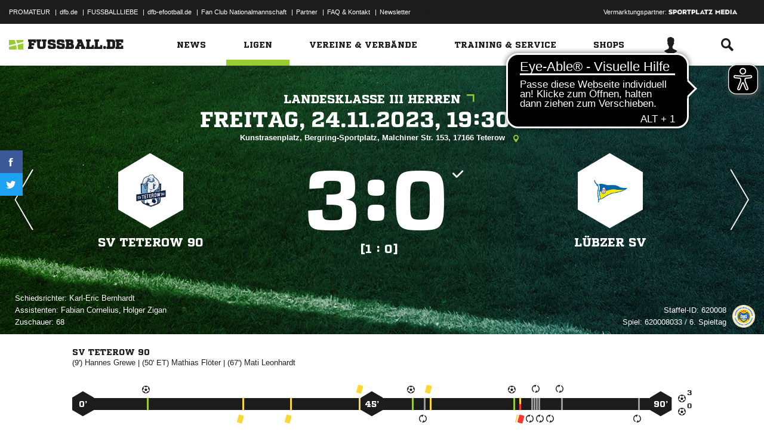

--- FILE ---
content_type: text/html; charset=utf-8
request_url: https://service.media.fussball.de/api/comment/ajax/-/spiel/02MCASAJIG000000VS5489B3VS8P6BMU
body_size: 794
content:








<div class="comments">
	<div class="comments-wrapper">
		<h2 class="headline"><span class="icon-comments"></span>0 Kommentare</h2>
		<ul class="outer-wrapper">
			<li>
				<form class="outer write-comment" data-ng-controller="AjaxController" data-ajax data-ajax-resource="https://service.media.fussball.de/api/comment/ajax_comments_write.html" data-ajax-type="json" data-ajax-method="post" data-commentform>
					<input type="hidden" name="_EXTID" data-ng-init="extid='02MCASAJIG000000VS5489B3VS8P6BMU'" data-ng-model="extid" data-ajaxmodel>
					<input type="hidden" name="_EXTTYP" data-ng-init="typ='spiel'" data-ng-model="typ" data-ajaxmodel>
					<input type="hidden" name="_EXTURL" data-ng-init="url='https://www.fussball.de/spiel/sv-teterow-90-luebzer-sv/-/spiel/02MCASAJIG000000VS5489B3VS8P6BMU'" data-ng-model="url" data-ajaxmodel>
					<img class="author-icon hidden-small rounded-image" alt="" data-user-dependency="{'FBDE_USER_ID':'existVisible'}" data-user-interpolate="src" data-user-interpolate-tmpl="%FBDE_USER_THUMB%">
					<div class="form-element">
						<textarea class="messagefield" name="message" data-ng-model="message" maxlength="1000" placeholder="Schreibe einen Kommentar" data-ng-class="{'error':isErrorField()}" data-user-dependency="{'FBDE_USER_ID':'exist'}" data-ajaxmodel></textarea>
						<p class="ng-cloak remainingchars" data-ng-cloak data-remainingchars="">{{remainingchars}} Zeichen möglich</p>
					</div>
					<input type="hidden" name="parent" data-ng-value="0" data-ajaxmodel>
					<p class="error" data-ng-show="isErrorText()">{{errorText}}</p>
					<button class="button button-primary" type="submit">Absenden</button>
				</form>
			</li>








--- FILE ---
content_type: text/css; charset=UTF-8
request_url: https://www.fussball.de/export.fontface/-/id/k7lxp32m/type/css
body_size: 12
content:
@font-face {
	font-family: font-k7lxp32m;
	src: 
		url('//www.fussball.de/export.fontface/-/format/woff/id/k7lxp32m/type/font') format('woff'),
		url('//www.fussball.de/export.fontface/-/format/ttf/id/k7lxp32m/type/font') format('truetype');
}

.results-c-k7lxp32m {
	font-family: font-k7lxp32m !important;
}

--- FILE ---
content_type: text/css; charset=UTF-8
request_url: https://www.fussball.de/export.fontface/-/id/ahuvcr0u/type/css
body_size: 10
content:
@font-face {
	font-family: font-ahuvcr0u;
	src: 
		url('//www.fussball.de/export.fontface/-/format/woff/id/ahuvcr0u/type/font') format('woff'),
		url('//www.fussball.de/export.fontface/-/format/ttf/id/ahuvcr0u/type/font') format('truetype');
}

.results-c-ahuvcr0u {
	font-family: font-ahuvcr0u !important;
}

--- FILE ---
content_type: text/css; charset=UTF-8
request_url: https://www.fussball.de/export.fontface/-/id/kd82f0od/type/css
body_size: 12
content:
@font-face {
	font-family: font-kd82f0od;
	src: 
		url('//www.fussball.de/export.fontface/-/format/woff/id/kd82f0od/type/font') format('woff'),
		url('//www.fussball.de/export.fontface/-/format/ttf/id/kd82f0od/type/font') format('truetype');
}

.results-c-kd82f0od {
	font-family: font-kd82f0od !important;
}

--- FILE ---
content_type: text/css; charset=UTF-8
request_url: https://www.fussball.de/export.fontface/-/id/b03upksw/type/css
body_size: 12
content:
@font-face {
	font-family: font-b03upksw;
	src: 
		url('//www.fussball.de/export.fontface/-/format/woff/id/b03upksw/type/font') format('woff'),
		url('//www.fussball.de/export.fontface/-/format/ttf/id/b03upksw/type/font') format('truetype');
}

.results-c-b03upksw {
	font-family: font-b03upksw !important;
}

--- FILE ---
content_type: text/css; charset=UTF-8
request_url: https://www.fussball.de/export.fontface/-/id/darluwnf/type/css
body_size: 10
content:
@font-face {
	font-family: font-darluwnf;
	src: 
		url('//www.fussball.de/export.fontface/-/format/woff/id/darluwnf/type/font') format('woff'),
		url('//www.fussball.de/export.fontface/-/format/ttf/id/darluwnf/type/font') format('truetype');
}

.results-c-darluwnf {
	font-family: font-darluwnf !important;
}

--- FILE ---
content_type: text/css; charset=UTF-8
request_url: https://www.fussball.de/export.fontface/-/id/4wikxvv6/type/css
body_size: 12
content:
@font-face {
	font-family: font-4wikxvv6;
	src: 
		url('//www.fussball.de/export.fontface/-/format/woff/id/4wikxvv6/type/font') format('woff'),
		url('//www.fussball.de/export.fontface/-/format/ttf/id/4wikxvv6/type/font') format('truetype');
}

.results-c-4wikxvv6 {
	font-family: font-4wikxvv6 !important;
}

--- FILE ---
content_type: text/css; charset=UTF-8
request_url: https://www.fussball.de/export.fontface/-/id/s7wvt86v/type/css
body_size: 11
content:
@font-face {
	font-family: font-s7wvt86v;
	src: 
		url('//www.fussball.de/export.fontface/-/format/woff/id/s7wvt86v/type/font') format('woff'),
		url('//www.fussball.de/export.fontface/-/format/ttf/id/s7wvt86v/type/font') format('truetype');
}

.results-c-s7wvt86v {
	font-family: font-s7wvt86v !important;
}

--- FILE ---
content_type: text/css; charset=UTF-8
request_url: https://www.fussball.de/export.fontface/-/id/fslahiz1/type/css
body_size: 9
content:
@font-face {
	font-family: font-fslahiz1;
	src: 
		url('//www.fussball.de/export.fontface/-/format/woff/id/fslahiz1/type/font') format('woff'),
		url('//www.fussball.de/export.fontface/-/format/ttf/id/fslahiz1/type/font') format('truetype');
}

.results-c-fslahiz1 {
	font-family: font-fslahiz1 !important;
}

--- FILE ---
content_type: application/x-javascript
request_url: https://assets.adobedtm.com/97c422f768f3/28b81cdb5065/launch-9364d69cd4f0.min.js
body_size: 17822
content:
// For license information, see `https://assets.adobedtm.com/97c422f768f3/28b81cdb5065/launch-9364d69cd4f0.js`.
window._satellite=window._satellite||{},window._satellite.container={buildInfo:{minified:!0,buildDate:"2025-09-19T07:33:28Z",turbineBuildDate:"2024-08-22T17:32:44Z",turbineVersion:"28.0.0"},environment:{id:"ENf554ada956af47e8938d627f7906e160",stage:"production"},dataElements:{"Video ID":{defaultValue:"",forceLowerCase:!0,storageDuration:"pageview",modulePath:"core/src/lib/dataElements/javascriptVariable.js",settings:{path:"window.edVideoId"}},"Top Navigation Item":{modulePath:"core/src/lib/dataElements/domAttribute.js",settings:{elementProperty:"innerHTML",elementSelector:"li.ng-scope > div"}},"Seitenname kurz":{defaultValue:"Fehler - Seitenname kurz nicht gesetzt",forceLowerCase:!0,storageDuration:"pageview",modulePath:"core/src/lib/dataElements/javascriptVariable.js",settings:{path:"window.edSeitennameKurz"}},utm_medium:{defaultValue:"",modulePath:"core/src/lib/dataElements/queryStringParameter.js",settings:{name:"utm_medium",caseInsensitive:!0}},Spielklassentypname:{defaultValue:"",storageDuration:"pageview",modulePath:"core/src/lib/dataElements/javascriptVariable.js",settings:{path:"window.edSpielklasseTypName"}},"Total Page Load Time":{modulePath:"accessible-page-speed-metrics/src/lib/dataElements/totalPageLoadTime.js",settings:{}},"URL Path":{forceLowerCase:!0,modulePath:"core/src/lib/dataElements/javascriptVariable.js",settings:{path:"window.location.pathname"}},"News Titel":{defaultValue:"",storageDuration:"pageview",modulePath:"core/src/lib/dataElements/javascriptVariable.js",settings:{path:"window.edArtikelTitel"}},Vereinsname:{defaultValue:"",storageDuration:"pageview",modulePath:"core/src/lib/dataElements/javascriptVariable.js",settings:{path:"window.edVereinName"}},"Sucheinschr\xe4nkung":{modulePath:"core/src/lib/dataElements/customCode.js",settings:{source:function(){var e=document.location.pathname.split("/"),t=e.indexOf("restriction");return decodeURIComponent(e[t+1])}}},"Spielklasse ID":{defaultValue:"",storageDuration:"pageview",modulePath:"core/src/lib/dataElements/javascriptVariable.js",settings:{path:"window.edSpielklasseId"}},"Heimmannschaft ID":{defaultValue:"",storageDuration:"pageview",modulePath:"core/src/lib/dataElements/javascriptVariable.js",settings:{path:"window.edHeimmannschaftId"}},"Artikel ID":{defaultValue:"",forceLowerCase:!0,storageDuration:"pageview",modulePath:"core/src/lib/dataElements/javascriptVariable.js",settings:{path:"window.edArtikelId"}},Mannschaftsartname:{defaultValue:"",storageDuration:"pageview",modulePath:"core/src/lib/dataElements/javascriptVariable.js",settings:{path:"window.edMannschaftsartName"}},"Video Titel":{defaultValue:"",storageDuration:"pageview",modulePath:"core/src/lib/dataElements/javascriptVariable.js",settings:{path:"window.edVideoTitel"}},"Server Response Time":{modulePath:"accessible-page-speed-metrics/src/lib/dataElements/serverResponseTime.js",settings:{}},Suchbegriff:{modulePath:"core/src/lib/dataElements/customCode.js",settings:{source:function(){var e=document.location.pathname.split("/"),t=e.indexOf("text");return decodeURIComponent(e[t+1])}}},"Mannschaftsarttyp ID":{defaultValue:"",storageDuration:"pageview",modulePath:"core/src/lib/dataElements/javascriptVariable.js",settings:{path:"window.edMannschaftsartTypId"}},"Verein ID":{defaultValue:"",storageDuration:"pageview",modulePath:"core/src/lib/dataElements/javascriptVariable.js",settings:{path:"window.edVereinId"}},"Spiel-ID":{defaultValue:"",storageDuration:"pageview",modulePath:"core/src/lib/dataElements/javascriptVariable.js",settings:{path:"window.edSpielId"}},Wettbewerbsname:{defaultValue:"",storageDuration:"pageview",modulePath:"core/src/lib/dataElements/javascriptVariable.js",settings:{path:"window.edWettbewerbName"}},"Page Render Time":{modulePath:"accessible-page-speed-metrics/src/lib/dataElements/pageRenderTime.js",settings:{}},Subchannel:{defaultValue:"",forceLowerCase:!0,storageDuration:"pageview",modulePath:"core/src/lib/dataElements/javascriptVariable.js",settings:{path:"window.edSubchannel"}},utm_source:{defaultValue:"",modulePath:"core/src/lib/dataElements/queryStringParameter.js",settings:{name:"utm_source",caseInsensitive:!0}},Verbandname:{defaultValue:"",storageDuration:"pageview",modulePath:"core/src/lib/dataElements/javascriptVariable.js",settings:{path:"window.edVerbandName"}},Saison:{defaultValue:"",storageDuration:"pageview",modulePath:"core/src/lib/dataElements/javascriptVariable.js",settings:{path:"window.edSaison"}},"Mannschaftsart ID":{defaultValue:"",storageDuration:"pageview",modulePath:"core/src/lib/dataElements/javascriptVariable.js",settings:{path:"window.edMannschaftsartId"}},"URL Hostname":{forceLowerCase:!0,storageDuration:"pageview",modulePath:"core/src/lib/dataElements/javascriptVariable.js",settings:{path:"window.location.hostname"}},Mannschaftname:{defaultValue:"",storageDuration:"pageview",modulePath:"core/src/lib/dataElements/javascriptVariable.js",settings:{path:"window.edMannnschaftName"}},Spielgebietname:{defaultValue:"",storageDuration:"pageview",modulePath:"core/src/lib/dataElements/javascriptVariable.js",settings:{path:"window.edSpielgebietName"}},WettkampftypName:{defaultValue:"",storageDuration:"pageview",modulePath:"core/src/lib/dataElements/javascriptVariable.js",settings:{path:"window.edWettkampfTypName"}},"Spielklassentyp-ID":{defaultValue:"",storageDuration:"pageview",modulePath:"core/src/lib/dataElements/javascriptVariable.js",settings:{path:"window.edSpielklasseTypId"}},Heimmannschaftname:{defaultValue:"",storageDuration:"pageview",modulePath:"core/src/lib/dataElements/javascriptVariable.js",settings:{path:"window.edHeimmannschaftName"}},Spielklassename:{defaultValue:"",storageDuration:"pageview",modulePath:"core/src/lib/dataElements/javascriptVariable.js",settings:{path:"window.edSpielklasseName"}},"Verband ID":{defaultValue:"",storageDuration:"pageview",modulePath:"core/src/lib/dataElements/javascriptVariable.js",settings:{path:"window.edVerbandId"}},"Spielgebiet ID":{defaultValue:"",storageDuration:"pageview",modulePath:"core/src/lib/dataElements/javascriptVariable.js",settings:{path:"window.edSpielgebietId"}},"Pagename eindeutig":{defaultValue:"",storageDuration:"pageview",modulePath:"core/src/lib/dataElements/javascriptVariable.js",settings:{path:"window.edSeite"}},Gastmannschaftname:{defaultValue:"",storageDuration:"pageview",modulePath:"core/src/lib/dataElements/javascriptVariable.js",settings:{path:"window.edGastmannschaftName"}},"Seitenname lang":{defaultValue:"Fehler - Seitenname lang nicht gesetzt",forceLowerCase:!0,storageDuration:"pageview",modulePath:"core/src/lib/dataElements/javascriptVariable.js",settings:{path:"window.edSeitennameLang"}},utm_campaign:{defaultValue:"",modulePath:"core/src/lib/dataElements/queryStringParameter.js",settings:{name:"utm_campaign",caseInsensitive:!0}},Channel:{defaultValue:"Fehler - Channel nicht gesetzt",forceLowerCase:!0,storageDuration:"pageview",modulePath:"core/src/lib/dataElements/javascriptVariable.js",settings:{path:"window.edChannel"}},"Ticker ID":{defaultValue:"",storageDuration:"pageview",modulePath:"core/src/lib/dataElements/javascriptVariable.js",settings:{path:"window.edTickerId"}},utm_content:{defaultValue:"",modulePath:"core/src/lib/dataElements/queryStringParameter.js",settings:{name:"utm_content",caseInsensitive:!0}},"Presenter - Name":{modulePath:"core/src/lib/dataElements/customCode.js",settings:{source:function(){var e=document.querySelector("div.presenter > a");return e?e.getAttribute("data-tracking-name"):""}}},Mannschaftsarttypname:{defaultValue:"",storageDuration:"pageview",modulePath:"core/src/lib/dataElements/javascriptVariable.js",settings:{path:"window.edMannschaftsartTypName"}},"News Tags":{defaultValue:"",storageDuration:"pageview",modulePath:"core/src/lib/dataElements/javascriptVariable.js",settings:{path:"window.edArtikelSchluesselwoerter"}},"Mannschaft ID":{defaultValue:"",storageDuration:"pageview",modulePath:"core/src/lib/dataElements/javascriptVariable.js",settings:{path:"window.edMannschaftId"}},"Wettbewerb ID":{defaultValue:"",storageDuration:"pageview",modulePath:"core/src/lib/dataElements/javascriptVariable.js",settings:{path:"window.edWettbewerbId"}},"News Kategorie":{defaultValue:"",storageDuration:"pageview",modulePath:"core/src/lib/dataElements/javascriptVariable.js",settings:{path:"window.edArtikelKategorie"}},"Gastmannschaft-ID":{defaultValue:"",storageDuration:"pageview",modulePath:"core/src/lib/dataElements/javascriptVariable.js",settings:{path:"window.edGastmannschaftId"}}},extensions:{"adobe-analytics":{displayName:"Adobe Analytics",hostedLibFilesBaseUrl:"https://assets.adobedtm.com/extensions/EP31dbb9c60e404ba1aa6e746d49be6f29/",settings:{orgId:"96953FE759721AA40A495EEC@AdobeOrg",customSetup:{source:function(e){e.usePlugins=!0,e.doPlugins=function(e){var t=e.events||"",a=e.linkType||"";/(^|,)event61(,|$)/.test(t)&&"e"==a&&(e.abort=!0);try{":::"===e.campaign&&(e.campaign="")}catch(e){}}},loadPhase:"beforeSettings"},libraryCode:{type:"managed",accounts:{staging:["dfbtemplatefbde"],production:["dfbfussballdeprod"]},useActivityMap:!0,scopeTrackerGlobally:!0},trackerProperties:{eVars:[{name:"eVar28",type:"value",value:"%URL Hostname%%URL Path%"}],charSet:"UTF-8",pageURL:"%URL Hostname%%URL Path%",campaign:{type:"value",value:"%utm_source%:%utm_medium%:%utm_campaign%:%utm_content%"},currencyCode:"EUR",trackInlineStats:!0,trackDownloadLinks:!0,trackExternalLinks:!0,linkExternalFilters:[],linkInternalFilters:["fussball.de","http://fussball.de","http://www.fussball.de","javascript:","mailto:","tel:","https://www.google.de/maps"],linkDownloadFileTypes:["avi","css","csv","doc","docx","eps","exe","jpg","js","m4v","mov","mp3","pdf","png","ppt","pptx","rar","svg","tab","txt","vsd","vxd","wav","wma","wmv","xls","xlsx","xml","zip"]}},modules:{"adobe-analytics/src/lib/actions/clearVariables.js":{name:"clear-variables",displayName:"Clear Variables",script:function(e,t,a,n){"use strict";var r=a("../sharedModules/getTracker");e.exports=function(){return r().then((function(e){e.clearVars&&(n.logger.info("Clear variables."),e.clearVars())}),(function(e){n.logger.error("Cannot clear variables: "+e)}))}}},"adobe-analytics/src/lib/actions/sendBeacon.js":{name:"send-beacon",displayName:"Send Beacon",script:function(e,t,a,n){"use strict";var r=a("../sharedModules/getTracker"),i=a("../helpers/getNodeLinkText"),o=function(e){return e&&e.nodeName&&"a"===e.nodeName.toLowerCase()},s=function(e){return o(e)?i(e):"link clicked"},l=function(e,t,a){if("page"===t.type)n.logger.info("Firing page view beacon."),e.t();else{var r={linkType:t.linkType||"o",linkName:t.linkName||s(a)};n.logger.info("Firing link track beacon using the values: "+JSON.stringify(r)+"."),e.tl(o(a)?a:"true",r.linkType,r.linkName)}};e.exports=function(e,t){return r().then((function(a){l(a,e,t.element)}),(function(e){n.logger.error("Cannot send beacon: "+e)}))}}},"adobe-analytics/src/lib/actions/setVariables.js":{name:"set-variables",displayName:"Set Variables",script:function(e,t,a,n){"use strict";var r=a("../sharedModules/getTracker"),i=a("../helpers/applyTrackerVariables");e.exports=function(e,t){return r().then((function(a){n.logger.info("Set variables on the tracker."),i(a,e.trackerProperties),e.customSetup&&e.customSetup.source&&e.customSetup.source.call(t.element,t,a)}),(function(e){n.logger.error("Cannot set variables: "+e)}))}}},"adobe-analytics/src/lib/sharedModules/getTracker.js":{script:function(e,t,a,n){"use strict";var r,i=a("@adobe/reactor-cookie"),o=a("@adobe/reactor-promise"),s=a("@adobe/reactor-window"),l=a("../helpers/settingsHelper"),u=a("../helpers/augmenters"),c=a("../helpers/applyTrackerVariables"),p=a("../helpers/loadLibrary"),d=a("../helpers/generateVersion")(n.buildInfo.turbineBuildDate),m="beforeSettings",g=n.getSharedModule("adobe-mcid","mcid-instance"),v=function(e){return!e||"true"===i.get(e)},f=function(e){return o.all(u.map((function(t){var a;try{a=t(e)}catch(e){setTimeout((function(){throw e}))}return o.resolve(a)}))).then((function(){return e}))},b=function(e){return g&&(n.logger.info("Setting MCID instance on the tracker."),e.visitor=g),e},h=function(e){return n.logger.info('Setting version on tracker: "'+d+'".'),void 0!==e.tagContainerMarker?e.tagContainerMarker=d:"string"==typeof e.version&&e.version.substring(e.version.length-5)!=="-"+d&&(e.version+="-"+d),e},y=function(e,t,a){return t.loadPhase===m&&t.source&&(n.logger.info("Calling custom script before settings."),t.source.call(s,a)),c(a,e||{}),t.loadPhase!==m&&t.source&&(n.logger.info("Calling custom script after settings."),t.source.call(s,a)),a},w=function(e,t){return l.isAudienceManagementEnabled(e)&&(t.loadModule("AudienceManagement"),n.logger.info("Initializing AudienceManagement module"),t.AudienceManagement.setup(e.moduleProperties.audienceManager.config)),t},V=(r=n.getExtensionSettings(),v(r.trackingCookieName)?p(r).then(f).then(b).then(h).then(y.bind(null,r.trackerProperties,r.customSetup||{})).then(w.bind(null,r)):o.reject("EU compliance was not acknowledged by the user."));e.exports=function(){return V}},name:"get-tracker",shared:!0},"adobe-analytics/src/lib/sharedModules/augmentTracker.js":{name:"augment-tracker",shared:!0,script:function(e,t,a){"use strict";var n=a("../helpers/augmenters");e.exports=function(e){n.push(e)}}},"adobe-analytics/src/lib/helpers/settingsHelper.js":{script:function(e,t,a,n){"use strict";var r=a("@adobe/reactor-window"),i={LIB_TYPES:{MANAGED:"managed",PREINSTALLED:"preinstalled",REMOTE:"remote",CUSTOM:"custom"},MANAGED_LIB_PATHS:{APP_MEASUREMENT:"AppMeasurement.js",ACTIVITY_MAP:"AppMeasurement_Module_ActivityMap.js",AUDIENCE_MANAGEMENT:"AppMeasurement_Module_AudienceManagement.js"},getReportSuites:function(e){var t=e.production;return e[n.environment.stage]&&(t=e[n.environment.stage]),t.join(",")},isActivityMapEnabled:function(e){return!(e.libraryCode&&!e.libraryCode.useActivityMap&&!1===e.libraryCode.useActivityMap)},isAudienceManagementEnabled:function(e){var t=!1;return e&&e.moduleProperties&&e.moduleProperties.audienceManager&&e.moduleProperties.audienceManager.config&&r&&r._satellite&&r._satellite.company&&r._satellite.company.orgId&&(t=!0),t}};e.exports=i}},"adobe-analytics/src/lib/helpers/augmenters.js":{script:function(e){"use strict";e.exports=[]}},"adobe-analytics/src/lib/helpers/applyTrackerVariables.js":{script:function(e,t,a,n){"use strict";var r=a("@adobe/reactor-query-string"),i=a("@adobe/reactor-window"),o=/eVar([0-9]+)/,s=/prop([0-9]+)/,l=new RegExp("^(eVar[0-9]+)|(prop[0-9]+)|(hier[0-9]+)|campaign|purchaseID|channel|server|state|zip|pageType$"),u=function(e,t,a){return a.indexOf(e)===t},c=function(e,t,a){var n=Object.keys(t).filter(l.test.bind(l));return a&&n.push("events"),(n=n.concat((e.linkTrackVars||"").split(","))).filter((function(e,t){return"None"!==e&&e&&u(e,t,n)})).join(",")},p=function(e,t){var a=t.map((function(e){return e.name}));return(a=a.concat((e.linkTrackEvents||"").split(","))).filter((function(e,t){return"None"!==e&&u(e,t,a)})).join(",")},d=function(e,t,a){e[t]=a[t].join(",")},m=function(e,t,a){var n=a.dynamicVariablePrefix||"D=";a[t].forEach((function(t){var a;if("value"===t.type)a=t.value;else{var r=o.exec(t.value);if(r)a=n+"v"+r[1];else{var i=s.exec(t.value);i&&(a=n+"c"+i[1])}}e[t.name]=a}))},g={linkDownloadFileTypes:d,linkExternalFilters:d,linkInternalFilters:d,hierarchies:function(e,t,a){a[t].forEach((function(t){e[t.name]=t.sections.join(t.delimiter)}))},props:m,eVars:m,campaign:function(e,t,a){if("queryParam"===a[t].type){var n=r.parse(i.location.search);e[t]=n[a[t].value]}else e[t]=a[t].value},events:function(e,t,a){var n=a[t].map((function(e){var t=e.name;return e.id&&(t=[t,e.id].join(":")),e.value&&(t=[t,e.value].join("=")),t}));e[t]=n.join(",")}};e.exports=function(e,t){var a={};t=t||{},Object.keys(t).forEach((function(e){var n=g[e],r=t[e];n?n(a,e,t):a[e]=r})),a.events&&e.events&&e.events.length>0&&(a.events=e.events+","+a.events);var r=t&&t.events&&t.events.length>0,i=c(e,a,r);i&&(a.linkTrackVars=i);var o=p(e,t.events||[]);o&&(a.linkTrackEvents=o),n.logger.info('Applying the following properties on tracker: "'+JSON.stringify(a)+'".'),Object.keys(a).forEach((function(t){e[t]=a[t]}))}}},"adobe-analytics/src/lib/helpers/loadLibrary.js":{script:function(e,t,a,n){"use strict";var r=a("@adobe/reactor-load-script"),i=a("@adobe/reactor-window"),o=a("@adobe/reactor-promise"),s=a("./settingsHelper"),l=a("./pollHelper"),u=function(e,t){if(!i.s_gi)throw new Error("Unable to create AppMeasurement tracker, `s_gi` function not found."+i.AppMeasurement);n.logger.info('Creating AppMeasurement tracker with these report suites: "'+t+'"');var a=i.s_gi(t);return e.libraryCode.scopeTrackerGlobally&&(n.logger.info("Setting the tracker as window.s"),i.s=a),a},c=function(e){var t=[];switch(e.libraryCode.type){case s.LIB_TYPES.MANAGED:t.push(n.getHostedLibFileUrl(s.MANAGED_LIB_PATHS.APP_MEASUREMENT)),s.isActivityMapEnabled(e)&&t.push(n.getHostedLibFileUrl(s.MANAGED_LIB_PATHS.ACTIVITY_MAP));break;case s.LIB_TYPES.CUSTOM:t.push(e.libraryCode.source);break;case s.LIB_TYPES.REMOTE:t.push("https:"===i.location.protocol?e.libraryCode.httpsUrl:e.libraryCode.httpUrl)}if(s.isAudienceManagementEnabled(e)){var a={namespace:i._satellite.company.orgId};e.moduleProperties.audienceManager.config.visitorService=a,t.push(n.getHostedLibFileUrl(s.MANAGED_LIB_PATHS.AUDIENCE_MANAGEMENT))}return t},p=function(e){return o.all(c(e).map((function(e){return n.logger.info("Loading script: "+e),r(e)})))},d=function(e,t){if(e.libraryCode.accounts)if(t.sa){var a=s.getReportSuites(e.libraryCode.accounts);n.logger.info('Setting the following report suites on the tracker: "'+a+'"'),t.sa(a)}else n.logger.warn("Cannot set report suites on tracker. `sa` method not available.");return t},m=function(e){if(i[e])return n.logger.info('Found tracker located at: "'+e+'".'),i[e];throw new Error('Cannot find the global variable name: "'+e+'".')};e.exports=function(e){var t=p(e);switch(e.libraryCode.type){case s.LIB_TYPES.MANAGED:var a=s.getReportSuites(e.libraryCode.accounts);return t.then(u.bind(null,e,a));case s.LIB_TYPES.PREINSTALLED:return t.then(l.poll.bind(null,i,e.libraryCode.trackerVariableName)).then(d.bind(null,e));case s.LIB_TYPES.CUSTOM:case s.LIB_TYPES.REMOTE:return t.then(m.bind(null,e.libraryCode.trackerVariableName)).then(d.bind(null,e));default:throw new Error("Cannot load library. Type not supported.")}}}},"adobe-analytics/src/lib/helpers/generateVersion.js":{script:function(e){"use strict";var t=8,a=function(e){return e.getUTCDate().toString(36)},n=function(e){return e.substr(e.length-1)},r=function(e){return Math.floor(e.getUTCHours()/t)},i=function(e){var t=(e.getUTCMonth()+1+12*r(e)).toString(36);return n(t)},o=function(e){return(e.getUTCFullYear()-2010).toString(36)};e.exports=function(e){var t=new Date(e);if(isNaN(t))throw new Error("Invalid date provided");return("L"+o(t)+i(t)+a(t)).toUpperCase()}}},"adobe-analytics/src/lib/helpers/pollHelper.js":{script:function(e,t,a,n){"use strict";var r=a("@adobe/reactor-promise"),i=40,o=250,s=function(e,t,a){n.logger.info('Found property located at: "'+t+'"].'),e(a)},l=function(e,t){return new r((function(a,n){if(e[t])return s(a,t,e[t]);var r=1,l=setInterval((function(){e[t]&&(s(a,t,e[t]),clearInterval(l)),r>=i&&(clearInterval(l),n(new Error('Bailing out. Cannot find the variable name: "'+t+'"].'))),r++}),o)}))};e.exports={poll:function(e,t){return n.logger.info('Waiting for the property to become accessible at: "'+t+'"].'),l(e,t)}}}},"adobe-analytics/src/lib/helpers/getNodeLinkText.js":{script:function(e){"use strict";var t=function(e){return e&&e.replace(/\s+/g," ").trim()},a=/^(SCRIPT|STYLE|LINK|CANVAS|NOSCRIPT|#COMMENT)$/i,n=function(e){return!(e&&e.nodeName&&e.nodeName.match(a))},r=function(e){var t=[],a=!1;return n(e)?(t.push(e),e.childNodes&&Array.prototype.slice.call(e.childNodes).forEach((function(e){var n=r(e);t=t.concat(n.supportedNodes),a=a||n.includesUnsupportedNodes}))):a=!0,{supportedNodes:t,includesUnsupportedNodes:a}},i=function(e,t,a){var n;return a&&a!==e.nodeName.toUpperCase()||(n=e.getAttribute(t)),n};e.exports=function(e){var a=t(e.innerText||e.textContent),n=r(e);if(!a||n.includesUnsupportedNodes){var o,s,l,u,c=[];n.supportedNodes.forEach((function(e){e.getAttribute&&(o=o||t(e.getAttribute("alt")),s=s||t(e.getAttribute("title")),l=l||t(i(e,"value","INPUT")),u=u||t(i(e,"src","IMG"))),e.nodeValue&&c.push(e.nodeValue)})),(a=t(c.join("")))||(a=t(o||s||l||u||""))}return a}}}}},"accessible-page-speed-metrics":{displayName:"Accessible Site Speed Metrics",hostedLibFilesBaseUrl:"https://assets.adobedtm.com/extensions/EPa1a59448b3504baa857fea92b07672de/",modules:{"accessible-page-speed-metrics/src/lib/dataElements/totalPageLoadTime.js":{name:"page-speed-metrics",displayName:"Total Page Load Time",script:function(e){"use strict";e.exports=function(e,t){if(t&&t.timingsFromTrigger){_satellite.logger.log("Setting totalPageLoadTime from trigger context");var a=t.timingsFromTrigger.loadEventEnd-t.timingsFromTrigger.navigationStart}else window.performance&&window.performance.timing&&window.performance.timing.navigationStart&&window.performance.timing.loadEventEnd?(_satellite.logger.log("Setting totalPageLoadTime from window.performance"),a=window.performance.timing.loadEventEnd-window.performance.timing.navigationStart):a=0;return a>-1?a:null}}},"accessible-page-speed-metrics/src/lib/dataElements/serverResponseTime.js":{name:"server-response-time",displayName:"Server Response Time",script:function(e){"use strict";e.exports=function(e,t){if(t&&t.timingsFromTrigger){_satellite.logger.log("Setting serverResponseTime from trigger context");var a=t.timingsFromTrigger.responseStart-t.timingsFromTrigger.requestStart}else window.performance&&window.performance.timing&&window.performance.timing.requestStart&&window.performance.timing.responseStart?(_satellite.logger.log("Setting serverResponseTime from window.performance"),a=window.performance.timing.responseStart-window.performance.timing.requestStart):a=0;return a>-1?a:null}}},"accessible-page-speed-metrics/src/lib/dataElements/pageRenderTime.js":{name:"page-render-time",displayName:"Page Render Time",script:function(e){"use strict";e.exports=function(e,t){if(t&&t.timingsFromTrigger){_satellite.logger.log("Setting pageRenderTime from trigger context");var a=t.timingsFromTrigger.domComplete-t.timingsFromTrigger.domLoading}else window.performance&&window.performance.timing&&window.performance.timing.domLoading&&window.performance.timing.domComplete?(_satellite.logger.log("Setting pageRenderTime from window.performance"),a=window.performance.timing.domComplete-window.performance.timing.domLoading):a=0;return a>-1?a:null}}},"accessible-page-speed-metrics/src/lib/events/pageLoadEnd.js":{name:"page-load-end",displayName:"Page Load End",script:function(e){"use strict";e.exports=function(e,t){function a(){window.performance&&window.performance.timing&&window.performance.timing.loadEventEnd&&(_satellite.logger.log("checkForWindowLoadEnd end"),clearInterval(n),t({timingsFromTrigger:window.performance.timing}))}_satellite.logger.log("checkForWindowLoadEnd start");var n=setInterval(a,500)}}}}},core:{displayName:"Core",hostedLibFilesBaseUrl:"https://assets.adobedtm.com/extensions/EP6a6d85ccbeaa4750848f31959dd9eec5/",modules:{"core/src/lib/dataElements/javascriptVariable.js":{name:"javascript-variable",displayName:"JavaScript Variable",script:function(e,t,a){"use strict";var n=a("../helpers/getObjectProperty.js");e.exports=function(e){return n(window,e.path)}}},"core/src/lib/dataElements/domAttribute.js":{name:"dom-attribute",displayName:"DOM Attribute",script:function(e){"use strict";e.exports=function(e){var t=document.querySelector(e.elementSelector);if(t){var a=e.elementProperty;return"text"===a?t.innerText||t.textContent:a in t?t[a]:t.getAttribute?t.getAttribute(a):void 0}}}},"core/src/lib/dataElements/queryStringParameter.js":{name:"query-string-parameter",displayName:"Query String Parameter",script:function(e,t,a){"use strict";var n=a("@adobe/reactor-window"),r=a("@adobe/reactor-query-string");e.exports=function(e){var t=r.parse(n.location.search);if(!e.caseInsensitive)return t[e.name];for(var a=e.name.toLowerCase(),i=Object.keys(t),o=0;o<i.length;o++){var s=i[o];if(s.toLowerCase()===a)return t[s]}}}},"core/src/lib/dataElements/customCode.js":{name:"custom-code",displayName:"Custom Code",script:function(e){"use strict";e.exports=function(e,t){return e.source(t)}}},"core/src/lib/events/entersViewport.js":{name:"enters-viewport",displayName:"Enters Viewport",script:function(e,t,a){"use strict";var n,r=a("@adobe/reactor-document"),i=a("@adobe/reactor-window"),o=a("./helpers/weakMap"),s=a("./helpers/enableWeakMapDefaultValue"),l=a("./helpers/matchesSelector"),u=a("./helpers/matchesProperties"),c=a("../helpers/stringAndNumberUtils").castToNumberIfString,p=a("../helpers/intersectionObserverIntervals"),d={FIRST_ENTRY:"firstEntry",EVERY_ENTRY:"everyEntry"},m=s(new o,(function(){return{timeoutIds:[],completedListeners:[],inViewport:!1}})),g={},v=function(e){var t=m.get(e);t.inViewport||(t.inViewport=!0,Object.keys(g).forEach((function(a){l(e,a)&&g[a].forEach((function(a){if(u(e,a.settings.elementProperties)&&-1===t.completedListeners.indexOf(a)){var n=function(){(a.settings.frequency||d.FIRST_ENTRY)===d.FIRST_ENTRY&&t.completedListeners.push(a),a.trigger({element:e,target:e,delay:a.settings.delay})};if(a.settings.delay){var r=i.setTimeout((function(){Boolean(m.get(e).inViewport)&&n()}),a.settings.delay);t.timeoutIds.push(r)}else n()}}))})))},f=function(e){var t=m.get(e);t.inViewport=!1,t.timeoutIds.length&&(t.timeoutIds.forEach(clearTimeout),t.timeoutIds=[])},b=[],h=new IntersectionObserver((function(e){e.forEach((function(e){e.isIntersecting?v(e.target):f(e.target)}))}),{root:null,rootMargin:"0px"}),y=function(e){e&&r.querySelectorAll(e).forEach((function(e){h.observe(e)}))};n=function(){y(b.join(",")),b=[];var e=i.setInterval((function(){y(Object.keys(g).join(","))}),p.standard.pageElementsRefresh);i.addEventListener("beforeunload",(function(){h.disconnect(),i.clearInterval(e)}),!1)},"loading"!==r.readyState?n():r.addEventListener("DOMContentLoaded",n),e.exports=function(e,t){if(e.elementSelector){var a=g[e.elementSelector],n=Boolean(!a);n&&(a=g[e.elementSelector]=[]),e.delay=c(e.delay),a.push({settings:e,trigger:t}),"loading"===r.readyState?b.push(e.elementSelector):n&&y(e.elementSelector)}}}},"core/src/lib/events/click.js":{name:"click",displayName:"Click",script:function(e,t,a){"use strict";var n=a("@adobe/reactor-window"),r=a("./helpers/createBubbly")(),i=new(a("./helpers/weakMap")),o=2,s=a("../helpers/stringAndNumberUtils").castToNumberIfString,l=function(e){if(!e.ctrlKey&&!e.metaKey&&e.button!==o)for(var t=e.target;t;){var a=t.tagName;if(a&&"a"===a.toLowerCase()){var r=t.getAttribute("href"),i=t.getAttribute("target");return r&&(!i||"_self"===i||"_top"===i&&n.top===n||i===n.name)?t:void 0}t=t.parentNode}};document.addEventListener("click",r.evaluateEvent,!0),e.exports=function(e,t){r.addListener(e,(function(a){var r=a.nativeEvent;if(!r.s_fe){var o=s(e.anchorDelay);if(o&&!i.has(r)){var u=l(r);u&&(r.preventDefault(),setTimeout((function(){n.location=u.href}),o)),i.set(r,!0)}t(a)}}))},e.exports.__reset=r.__reset}},"core/src/lib/conditions/pathAndQuerystring.js":{name:"path-and-querystring",displayName:"Path And Query String",script:function(e,t,a){"use strict";var n=a("@adobe/reactor-document"),r=a("../helpers/textMatch");e.exports=function(e){var t=n.location.pathname+n.location.search;return e.paths.some((function(e){var a=e.valueIsRegex?new RegExp(e.value,"i"):e.value;return r(t,a)}))}}},"core/src/lib/helpers/getObjectProperty.js":{script:function(e){"use strict";e.exports=function(e,t){for(var a=t.split("."),n=e,r=0,i=a.length;r<i;r++){if(null==n)return;n=n[a[r]]}return n}}},"core/src/lib/events/helpers/weakMap.js":{script:function(e,t,a){"use strict";var n=a("@adobe/reactor-window").WeakMap;if(void 0===n){var r=Object.defineProperty,i=Date.now()%1e9;(n=function(){this.name="__st"+(1e9*Math.random()>>>0)+i+++"__"}).prototype={set:function(e,t){var a=e[this.name];return a&&a[0]===e?a[1]=t:r(e,this.name,{value:[e,t],writable:!0}),this},get:function(e){var t;return(t=e[this.name])&&t[0]===e?t[1]:void 0},delete:function(e){var t=e[this.name];return!(!t||t[0]!==e||(t[0]=t[1]=void 0,0))},has:function(e){var t=e[this.name];return!!t&&t[0]===e}}}e.exports=n}},"core/src/lib/events/helpers/enableWeakMapDefaultValue.js":{script:function(e){"use strict";e.exports=function(e,t){var a=e.get;return e.get=function(n){return e.has(n)||e.set(n,t()),a.apply(this,arguments)},e}}},"core/src/lib/events/helpers/matchesSelector.js":{script:function(e,t,a,n){"use strict";e.exports=function(e,t){var a=e.matches||e.msMatchesSelector;if(a)try{return a.call(e,t)}catch(e){return n.logger.warn("Matching element failed. "+t+" is not a valid selector."),!1}return!1}}},"core/src/lib/events/helpers/matchesProperties.js":{script:function(e,t,a){"use strict";var n=a("./../../helpers/textMatch"),r=function(e,t){return"@text"===t||"innerText"===t?e.textContent||e.innerText:t in e?e[t]:e.getAttribute?e.getAttribute(t):void 0};e.exports=function(e,t){return!t||t.every((function(t){var a=r(e,t.name),i=t.valueIsRegex?new RegExp(t.value,"i"):t.value;return n(a,i)}))}}},"core/src/lib/helpers/stringAndNumberUtils.js":{script:function(e){"use strict";var t=function(e){return"number"==typeof e&&isFinite(e)},a=function(e){return"string"==typeof e||e instanceof String},n=function(e){return t(e)?String(e):e},r=function(e){return a(e)?Number(e):e};e.exports={isNumber:t,isString:a,castToStringIfNumber:n,castToNumberIfString:r}}},"core/src/lib/helpers/intersectionObserverIntervals.js":{script:function(e){"use strict";e.exports={standard:{pageElementsRefresh:3e3}}}},"core/src/lib/helpers/textMatch.js":{script:function(e){"use strict";e.exports=function(e,t){if(null==t)throw new Error("Illegal Argument: Pattern is not present");return null!=e&&("string"==typeof t?e===t:t instanceof RegExp&&t.test(e))}}},"core/src/lib/events/helpers/createBubbly.js":{script:function(e,t,a){"use strict";var n=a("./weakMap"),r=a("./matchesProperties"),i=a("./matchesSelector");e.exports=function(){var e=[],t=new n,a={addListener:function(t,a){e.push({settings:t,callback:a})},evaluateEvent:function(a,n){if(e.length&&!t.has(a)){for(var o=a.target,s=!1;o;){for(var l=!1,u=!1,c=0;c<e.length;c++){var p=e[c],d=p.settings.elementSelector,m=p.settings.elementProperties;if((!1!==p.settings.bubbleFireIfChildFired||!s)&&(o===a.target||!1!==p.settings.bubbleFireIfParent)&&(o===a.target||d||m&&Object.keys(m).length)&&(!d||i(o,d))&&(!m||r(o,m))){var g={};n?Object.keys(a).forEach((function(e){g[e]=a[e]})):g.nativeEvent=a,g.element=o,g.target=a.target,!1!==p.callback(g)&&(u=!0,p.settings.bubbleStop&&(l=!0))}}if(l)break;u&&(s=!0),o=o.parentNode}t.set(a,!0)}},__reset:function(){e=[]}};return a}}}}},"ags055-time-spent-and-scroll-depth-combined-event":{displayName:"Time and Scroll Event",hostedLibFilesBaseUrl:"https://assets.adobedtm.com/extensions/EP8aa094323e3c4426bb141257fe809514/",modules:{"ags055-time-spent-and-scroll-depth-combined-event/src/lib/events/combinedTimeSpentAndScrollDepth.js":{name:"combined-time-spent-and-scroll-depth",displayName:"Combined Time Spent and Scroll Depth",script:function(e,t,a,n){"use strict";e.exports=function(e,t){var r=e.scrollDepth||50,i=e.timeSpent||30,o=e.initDelay||100,s=!e.preventOutOfOrder,l=!1,u={targetScrollDepthReached:!1,targetTimeSpentReached:!1,hasTriggered:!1};_satellite._ags055=_satellite._ags055||{};var c=_satellite._ags055;c.lowestAllowedToFire=c.lowestAllowedToFire||-1,l=!1;try{var p=Object.defineProperty({},"passive",{get:function(){l=!0}});window.addEventListener("testPassive",null,p),window.removeEventListener("testPassive",null,p)}catch(e){}setTimeout((function(){u.targetTimeSpentReached=!0,u.targetScrollDepthReached&&(!1!==u.hasTriggered&&!1!==e.fireOnce||(u.hasTriggered=!0,n.logger.info("Considering trigger bcs timeout...",s,c,r),(s||c.lowestAllowedToFire<=r)&&(c.lowestAllowedToFire<=r&&(c.lowestAllowedToFire=r),t({subType:"timeSpent"}))))}),1e3*i),setTimeout((function(){try{var i=a("@adobe/reactor-document"),o=0,p=0;void 0!==i.documentElement&&i.documentElement&&(o=Math.max(i.documentElement.clientHeight,i.documentElement.scrollHeight,i.documentElement.offsetHeight)),void 0!==i.body&&i.body&&(p=Math.max(i.body.scrollHeight,i.body.offsetHeight));var d=Math.max(o,p),m=a("@adobe/reactor-window"),g=Math.max(i.documentElement.clientHeight,m.innerHeight||0);if(g>=d)u.targetScrollDepthReached=e.fireOnShortPages;else{var v=(d-g)*r/100;m.addEventListener("scroll",(function(){try{i.documentElement.scrollTop>=v&&(u.targetScrollDepthReached=!0,
u.targetTimeSpentReached&&(!1!==u.hasTriggered&&!1!==e.fireOnce||(u.hasTriggered=!0,n.logger.info("Considering trigger bcs scroll...",s,c,r),(s||c.lowestAllowedToFire<=r)&&(c.lowestAllowedToFire<=r&&(c.lowestAllowedToFire=r),t({subType:"scrollDepth",scrollDepth:r})))))}catch(e){}}),!!l&&{passive:!0})}}catch(e){}}),o)}}}}}},company:{orgId:"96953FE759721AA40A495EEC@AdobeOrg",dynamicCdnEnabled:!1},property:{name:"FUSSBALL.DE Web",settings:{domains:["fussball.de"],undefinedVarsReturnEmpty:!1,ruleComponentSequencingEnabled:!0},id:"PR5b4ac8b85d1a4e4a95c985f6961867b3"},rules:[{id:"RL0591738ff838493aad7e1abf9f7ecc94",name:"Page Scroll 50%",events:[{modulePath:"ags055-time-spent-and-scroll-depth-combined-event/src/lib/events/combinedTimeSpentAndScrollDepth.js",settings:{fireOnce:!0,initDelay:100,timeSpent:5,scrollDepth:50,fireOnShortPages:!0},ruleOrder:50}],conditions:[],actions:[{modulePath:"adobe-analytics/src/lib/actions/clearVariables.js",settings:{},timeout:2e3,delayNext:!0},{modulePath:"adobe-analytics/src/lib/actions/setVariables.js",settings:{trackerProperties:{events:[{name:"event81"}]}},timeout:2e3,delayNext:!0},{modulePath:"adobe-analytics/src/lib/actions/sendBeacon.js",settings:{type:"link",linkName:"Scroll 50%",linkType:"o"},timeout:2e3,delayNext:!0}]},{id:"RL13dfa976fa704d84b672fe44077e255f",name:"Page Scroll 75%",events:[{modulePath:"ags055-time-spent-and-scroll-depth-combined-event/src/lib/events/combinedTimeSpentAndScrollDepth.js",settings:{fireOnce:!0,initDelay:100,timeSpent:5,scrollDepth:75,fireOnShortPages:!0},ruleOrder:50}],conditions:[],actions:[{modulePath:"adobe-analytics/src/lib/actions/clearVariables.js",settings:{},timeout:2e3,delayNext:!0},{modulePath:"adobe-analytics/src/lib/actions/setVariables.js",settings:{trackerProperties:{events:[{name:"event82"}]}},timeout:2e3,delayNext:!0},{modulePath:"adobe-analytics/src/lib/actions/sendBeacon.js",settings:{type:"link",linkName:"Scroll 75%",linkType:"o"},timeout:2e3,delayNext:!0}]},{id:"RL2183b95f79b342c58131a7d0382b3952",name:"Presenter - Enters Viewport",events:[{modulePath:"core/src/lib/events/entersViewport.js",settings:{frequency:"firstEntry",elementSelector:"div.presenter"},ruleOrder:50}],conditions:[],actions:[{modulePath:"adobe-analytics/src/lib/actions/setVariables.js",settings:{trackerProperties:{eVars:[{name:"eVar1",type:"value",value:"%Seitenname kurz%"},{name:"eVar2",type:"value",value:"%Seitenname lang%"},{name:"eVar11",type:"value",value:"%Verbandname%"},{name:"eVar12",type:"value",value:"%Verband ID%"},{name:"eVar13",type:"value",value:"%Saison%"},{name:"eVar14",type:"value",value:"%WettkampftypName%"},{name:"eVar15",type:"value",value:"%Mannschaftsart ID%"},{name:"eVar16",type:"value",value:"%Mannschaftsarttyp ID%"},{name:"eVar17",type:"value",value:"%Spielklassentyp-ID%"},{name:"eVar18",type:"value",value:"%Spielgebietname%"},{name:"eVar19",type:"value",value:"%Spielgebiet ID%"},{name:"eVar20",type:"value",value:"%Wettbewerbsname%"},{name:"eVar21",type:"value",value:"%Wettbewerb ID%"},{name:"eVar28",type:"value",value:"%URL Hostname%%URL Path%"},{name:"eVar49",type:"value",value:"%Presenter - Name%"}],props:[{name:"prop1",type:"alias",value:"eVar1"},{name:"prop2",type:"alias",value:"eVar2"},{name:"prop4",type:"value",value:"%this.getAttribute(data-tracking-subchannel)%"},{name:"prop11",type:"alias",value:"eVar11"},{name:"prop12",type:"alias",value:"eVar12"},{name:"prop13",type:"alias",value:"eVar13"},{name:"prop14",type:"alias",value:"eVar14"},{name:"prop15",type:"alias",value:"eVar15"},{name:"prop16",type:"alias",value:"eVar16"},{name:"prop17",type:"alias",value:"eVar17"},{name:"prop18",type:"alias",value:"eVar18"},{name:"prop19",type:"alias",value:"eVar19"},{name:"prop20",type:"alias",value:"eVar20"},{name:"prop21",type:"alias",value:"eVar21"},{name:"prop28",type:"alias",value:"eVar28"},{name:"prop49",type:"alias",value:"eVar49"}],events:[{name:"event60"}],channel:"%Channel%",pageName:"%Pagename eindeutig%"}},timeout:2e3,delayNext:!0},{modulePath:"adobe-analytics/src/lib/actions/sendBeacon.js",settings:{type:"link",linkName:"Presenter in View",linkType:"o"},timeout:2e3,delayNext:!0}]},{id:"RL2acabeff7896410988c0c774d1c7cffe",name:"Presenter - Click",events:[{modulePath:"core/src/lib/events/click.js",settings:{elementSelector:"div.presenter a",bubbleFireIfParent:!0,bubbleFireIfChildFired:!1},ruleOrder:50}],conditions:[],actions:[{modulePath:"adobe-analytics/src/lib/actions/setVariables.js",settings:{trackerProperties:{eVars:[{name:"eVar1",type:"value",value:"%Seitenname kurz%"},{name:"eVar2",type:"value",value:"%Seitenname lang%"},{name:"eVar11",type:"value",value:"%Verbandname%"},{name:"eVar12",type:"value",value:"%Verband ID%"},{name:"eVar13",type:"value",value:"%Saison%"},{name:"eVar14",type:"value",value:"%WettkampftypName%"},{name:"eVar15",type:"value",value:"%Mannschaftsart ID%"},{name:"eVar16",type:"value",value:"%Mannschaftsarttyp ID%"},{name:"eVar17",type:"value",value:"%Spielklassentyp-ID%"},{name:"eVar18",type:"value",value:"%Spielgebietname%"},{name:"eVar19",type:"value",value:"%Spielgebiet ID%"},{name:"eVar20",type:"value",value:"%Wettbewerbsname%"},{name:"eVar21",type:"value",value:"%Wettbewerb ID%"},{name:"eVar28",type:"value",value:"%URL Hostname%%URL Path%"},{name:"eVar48",type:"value",value:"%this.getAttribute(data-tracking-name)%"},{name:"eVar50",type:"value",value:"%this.getAttribute(data-tracking-name)%"}],props:[{name:"prop1",type:"alias",value:"eVar1"},{name:"prop2",type:"alias",value:"eVar2"},{name:"prop4",type:"value",value:"%this.getAttribute(data-tracking-subchannel)%"},{name:"prop11",type:"alias",value:"eVar11"},{name:"prop12",type:"alias",value:"eVar12"},{name:"prop13",type:"alias",value:"eVar13"},{name:"prop14",type:"alias",value:"eVar14"},{name:"prop15",type:"alias",value:"eVar15"},{name:"prop16",type:"alias",value:"eVar16"},{name:"prop17",type:"alias",value:"eVar17"},{name:"prop18",type:"alias",value:"eVar18"},{name:"prop19",type:"alias",value:"eVar19"},{name:"prop20",type:"alias",value:"eVar20"},{name:"prop21",type:"alias",value:"eVar21"},{name:"prop28",type:"alias",value:"eVar28"},{name:"prop50",type:"alias",value:"eVar50"}],events:[{name:"event61"}],channel:"%Channel%",pageName:"%Pagename eindeutig%"}},timeout:2e3,delayNext:!0},{modulePath:"adobe-analytics/src/lib/actions/sendBeacon.js",settings:{type:"link",linkName:"Presenter Click",linkType:"o"},timeout:2e3,delayNext:!0}]},{id:"RL30eb3a24d0264e68aabb6a07b392bffd",name:"Track Toolbox Click",events:[{modulePath:"core/src/lib/events/click.js",settings:{elementSelector:"li.visible-full active on",bubbleFireIfChildFired:!1},ruleOrder:50}],conditions:[],actions:[{modulePath:"adobe-analytics/src/lib/actions/setVariables.js",settings:{trackerProperties:{eVars:[{name:"eVar2",type:"value",value:"%this.getAttribute(data-tracking-pagename-long)%"},{name:"eVar1",type:"value",value:"%this.getAttribute(data-tracking-pagename-short)%"},{name:"eVar11",type:"value",value:"%Verbandname%"},{name:"eVar12",type:"value",value:"%Verband ID%"},{name:"eVar13",type:"value",value:"%Saison%"},{name:"eVar14",type:"value",value:"%WettkampftypName%"},{name:"eVar15",type:"value",value:"%Mannschaftsart ID%"},{name:"eVar16",type:"value",value:"%Mannschaftsarttyp ID%"},{name:"eVar17",type:"value",value:"%Spielklassentyp-ID%"},{name:"eVar18",type:"value",value:"%Spielgebietname%"},{name:"eVar19",type:"value",value:"%Spielgebiet ID%"},{name:"eVar20",type:"value",value:"%Wettbewerbsname%"},{name:"eVar21",type:"value",value:"%Wettbewerb ID%"},{name:"eVar28",type:"value",value:"%URL%"},{name:"eVar50",type:"value",value:"%this.getAttribute(data-tracking-name)%"}],props:[{name:"prop1",type:"alias",value:"eVar1"},{name:"prop2",type:"alias",value:"eVar2"},{name:"prop11",type:"alias",value:"eVar11"},{name:"prop12",type:"alias",value:"eVar12"},{name:"prop13",type:"alias",value:"eVar13"},{name:"prop14",type:"alias",value:"eVar14"},{name:"prop15",type:"alias",value:"eVar15"},{name:"prop16",type:"alias",value:"eVar16"},{name:"prop17",type:"alias",value:"eVar17"},{name:"prop18",type:"alias",value:"eVar18"},{name:"prop19",type:"alias",value:"eVar19"},{name:"prop20",type:"alias",value:"eVar20"},{name:"prop21",type:"alias",value:"eVar21"},{name:"prop28",type:"alias",value:"eVar28"},{name:"prop50",type:"alias",value:"eVar50"},{name:"prop4",type:"value",value:"%this.getAttribute(data-tracking-subchannel)%"}],channel:"%Channel%",pageName:"%Pagename eindeutig%"}},timeout:2e3,delayNext:!0},{modulePath:"adobe-analytics/src/lib/actions/sendBeacon.js",settings:{type:"page"},timeout:2e3,delayNext:!0}]},{id:"RL4c9da49074874d64933f817dce110932",name:"Send Beacon on every page",events:[{modulePath:"accessible-page-speed-metrics/src/lib/events/pageLoadEnd.js",settings:{},ruleOrder:100}],conditions:[],actions:[{modulePath:"adobe-analytics/src/lib/actions/sendBeacon.js",settings:{type:"page"},timeout:2e3,delayNext:!0}]},{id:"RL4e419b2b212441e5b601e62b3967f9e3",name:"sporttotal Button in B\xfchne",events:[{modulePath:"core/src/lib/events/click.js",settings:{anchorDelay:100,elementSelector:"a",elementProperties:[{name:"data-tracking-handler",value:"wigeTrackingHandler"}],bubbleFireIfChildFired:!1},ruleOrder:50}],conditions:[],actions:[{modulePath:"adobe-analytics/src/lib/actions/setVariables.js",settings:{trackerProperties:{eVars:[{name:"eVar2",type:"value",value:"%Seitenname lang%"}],props:[{name:"prop2",type:"alias",value:"eVar2"}],events:[{id:"btn_sporttotal",name:"event25"}],channel:"%Channel%",pageURL:"%URL%",pageName:"%Pagename eindeutig%"}},timeout:2e3,delayNext:!0},{modulePath:"adobe-analytics/src/lib/actions/sendBeacon.js",settings:{type:"link",linkName:"",linkType:"e"},timeout:2e3,delayNext:!0}]},{id:"RL5865badf7ef540a1ab19611d015ae2f5",name:"Top Navigation Click",events:[{modulePath:"core/src/lib/events/click.js",settings:{elementSelector:"nav.primary-nav > ul.main > li.ng-scope",elementProperties:[{name:"class",value:"^((?!current).)*$",valueIsRegex:!0},{name:"data-flyoutnavitem",value:"main",valueIsRegex:!0}],bubbleFireIfParent:!0,bubbleFireIfChildFired:!0},ruleOrder:50}],conditions:[],actions:[{modulePath:"adobe-analytics/src/lib/actions/clearVariables.js",settings:{},timeout:2e3,delayNext:!0},{modulePath:"adobe-analytics/src/lib/actions/setVariables.js",settings:{trackerProperties:{eVars:[{name:"eVar28",type:"value",value:"%URL Hostname%%URL Path%"},{name:"eVar62",type:"value",value:"%this.innerText%"}],props:[{name:"prop28",type:"alias",value:"eVar28"},{name:"prop62",type:"alias",value:"eVar62"}],events:[{name:"event62"}]}},timeout:2e3,delayNext:!0},{modulePath:"adobe-analytics/src/lib/actions/sendBeacon.js",settings:{type:"link",linkName:"Top Navigation",linkType:"o"},timeout:2e3,delayNext:!0}]},{id:"RL5ce4f59bf74d4a4489d134efd5452f2c",name:"Page Scroll 100%",events:[{modulePath:"ags055-time-spent-and-scroll-depth-combined-event/src/lib/events/combinedTimeSpentAndScrollDepth.js",settings:{fireOnce:!0,initDelay:100,timeSpent:5,scrollDepth:100,fireOnShortPages:!0},ruleOrder:50}],conditions:[],actions:[{modulePath:"adobe-analytics/src/lib/actions/clearVariables.js",settings:{},timeout:2e3,delayNext:!0},{modulePath:"adobe-analytics/src/lib/actions/setVariables.js",settings:{trackerProperties:{events:[{name:"event83"}]}},timeout:2e3,delayNext:!0},{modulePath:"adobe-analytics/src/lib/actions/sendBeacon.js",settings:{type:"link",linkName:"Scroll 100%",linkType:"o"},timeout:2e3,delayNext:!0}]},{id:"RL746a022af92a4c23b482cf28880ffa30",name:"pageload Ligen",events:[{modulePath:"accessible-page-speed-metrics/src/lib/events/pageLoadEnd.js",settings:{},ruleOrder:50}],conditions:[],actions:[{modulePath:"adobe-analytics/src/lib/actions/setVariables.js",settings:{trackerProperties:{eVars:[{name:"eVar1",type:"value",value:"%Seitenname kurz%"},{name:"eVar2",type:"value",value:"%Seitenname lang%"},{name:"eVar11",type:"value",value:"%Verbandname%"},{name:"eVar12",type:"value",value:"%Verband ID%"},{name:"eVar13",type:"value",value:"%Saison%"},{name:"eVar14",type:"value",value:"%WettkampftypName%"},{name:"eVar15",type:"value",value:"%Mannschaftsart ID%"},{name:"eVar16",type:"value",value:"%Mannschaftsarttyp ID%"},{name:"eVar17",type:"value",value:"%Spielklassentyp-ID%"},{name:"eVar18",type:"value",value:"%Spielgebietname%"},{name:"eVar19",type:"value",value:"%Spielgebiet ID%"},{name:"eVar20",type:"value",value:"%Wettbewerbsname%"},{name:"eVar21",type:"value",value:"%Wettbewerb ID%"},{name:"eVar22",type:"value",value:"%Mannschaft ID%"},{name:"eVar23",type:"value",value:"%Mannschaftname%"},{name:"eVar24",type:"value",value:"%Ticker ID%"},{name:"eVar25",type:"value",value:"%Spiel-ID%"},{name:"eVar26",type:"value",value:"%Vereinsname%"},{name:"eVar27",type:"value",value:"%Verein ID%"},{name:"eVar28",type:"value",value:"%URL Hostname%%URL Path%"},{name:"eVar34",type:"value",value:"%Spielklassentypname%"},{name:"eVar35",type:"value",value:"%Spielklasse ID%"},{name:"eVar36",type:"value",value:"%Mannschaftsarttypname%"},{name:"eVar37",type:"value",value:"%Spielklassename%"},{name:"eVar38",type:"value",value:"%Gastmannschaft-ID%"},{name:"eVar39",type:"value",value:"%Gastmannschaftname%"},{name:"eVar40",type:"value",value:"%Heimmannschaft ID%"},{name:"eVar41",type:"value",value:"%Heimmannschaftname%"},{name:"eVar43",type:"value",value:"%Mannschaftsartname%"},{name:"eVar50",type:"value",value:"%Pagename eindeutig%"},{name:"eVar90",type:"value",value:"%utm_campaign%"},{name:"eVar91",type:"value",value:"%utm_content%"},{name:"eVar92",type:"value",value:"%utm_medium%"},{name:"eVar93",type:"value",value:"%utm_source%"}],props:[{name:"prop1",type:"alias",value:"eVar1"},{name:"prop2",type:"alias",value:"eVar2"},{name:"prop4",type:"value",value:"%Subchannel%"},{name:"prop11",type:"alias",value:"eVar11"},{name:"prop12",type:"alias",value:"eVar12"},{name:"prop13",type:"alias",value:"eVar13"},{name:"prop14",type:"alias",value:"eVar14"},{name:"prop15",type:"alias",value:"eVar15"},{name:"prop16",type:"alias",value:"eVar16"},{name:"prop17",type:"alias",value:"eVar17"},{name:"prop18",type:"alias",value:"eVar18"},{name:"prop19",type:"alias",value:"eVar19"},{name:"prop20",type:"alias",value:"eVar20"},{name:"prop21",type:"alias",value:"eVar21"},{name:"prop22",type:"alias",value:"eVar22"},{name:"prop23",type:"alias",value:"eVar23"},{name:"prop24",type:"alias",value:"eVar24"},{name:"prop25",type:"alias",value:"eVar25"},{name:"prop26",type:"alias",value:"eVar26"},{name:"prop27",type:"alias",value:"eVar27"},{name:"prop28",type:"alias",value:"eVar28"},{name:"prop34",type:"alias",value:"eVar34"},{name:"prop35",type:"alias",value:"eVar35"},{name:"prop36",type:"alias",value:"eVar36"},{name:"prop37",type:"alias",value:"eVar37"},{name:"prop38",type:"alias",value:"eVar38"},{name:"prop39",type:"alias",value:"eVar39"},{name:"prop40",type:"alias",value:"eVar40"},{name:"prop41",type:"alias",value:"eVar41"},{name:"prop43",type:"alias",value:"eVar43"},{name:"prop45",type:"value",value:"%Video Titel%"},{name:"prop46",type:"value",value:"%Video ID%"},{name:"prop50",type:"alias",value:"eVar50"}],events:[{name:"event71",value:"%Total Page Load Time%"},{name:"event72",value:"%Server Response Time%"},{name:"event73",value:"%Page Render Time%"}],channel:"%Channel%",pageName:"%Pagename eindeutig%"}},timeout:2e3,delayNext:!0}]},{id:"RL9d3a4c15bf3645efaf7454ecd8090b4a",name:"pageload Suche",events:[{modulePath:"accessible-page-speed-metrics/src/lib/events/pageLoadEnd.js",settings:{},ruleOrder:50}],conditions:[{modulePath:"core/src/lib/conditions/pathAndQuerystring.js",settings:{paths:[{value:".*/text/.*",valueIsRegex:!0}]},timeout:2e3}],actions:[{modulePath:"adobe-analytics/src/lib/actions/setVariables.js",settings:{trackerProperties:{eVars:[{name:"eVar28",type:"value",value:"%URL Hostname%%URL Path%"},{name:"eVar57",type:"value",value:"%Sucheinschr\xe4nkung%"},{name:"eVar58",type:"value",value:"%Suchbegriff%"}],props:[{name:"prop28",type:"alias",value:"eVar28"}]}},timeout:2e3,delayNext:!0}]},{id:"RLa684166d6668466d8254d1fd0080d045",name:"Track Tabreiter",events:[{modulePath:"core/src/lib/events/click.js",settings:{elementSelector:"li.on a.ng-scope",bubbleFireIfChildFired:!1},ruleOrder:50}],conditions:[],actions:[{modulePath:"adobe-analytics/src/lib/actions/setVariables.js",settings:{trackerProperties:{eVars:[{name:"eVar2",type:"value",value:"%this.getAttribute(data-tracking-pagename-long)%"},{name:"eVar1",type:"value",value:"%this.getAttribute(data-tracking-pagename-short)%"},{name:"eVar11",type:"value",value:"%Verbandname%"},{name:"eVar12",type:"value",value:"%Verband ID%"},{name:"eVar13",type:"value",value:"%Saison%"},{name:"eVar14",type:"value",value:"%WettkampftypName%"},{name:"eVar15",type:"value",value:"%Mannschaftsart ID%"},{name:"eVar16",type:"value",value:"%Mannschaftsarttyp ID%"},{name:"eVar17",type:"value",value:"%Spielklassentyp-ID%"},{name:"eVar18",type:"value",value:"%Spielgebietname%"},{name:"eVar19",type:"value",value:"%Spielgebiet ID%"},{name:"eVar20",type:"value",value:"%Wettbewerbsname%"},{name:"eVar21",type:"value",value:"%Wettbewerb ID%"},{name:"eVar28",type:"value",value:"%URL%"},{name:"eVar50",type:"value",value:"%this.getAttribute(data-tracking-name)%"}],props:[{name:"prop1",type:"alias",value:"eVar1"},{name:"prop2",type:"alias",value:"eVar2"},{name:"prop11",type:"alias",value:"eVar11"},{name:"prop12",type:"alias",value:"eVar12"},{name:"prop13",type:"alias",value:"eVar13"},{name:"prop14",type:"alias",value:"eVar14"},{name:"prop15",type:"alias",value:"eVar15"},{name:"prop16",type:"alias",value:"eVar16"},{name:"prop17",type:"alias",value:"eVar17"},{name:"prop18",type:"alias",value:"eVar18"},{name:"prop19",type:"alias",value:"eVar19"},{name:"prop20",type:"alias",value:"eVar20"},{name:"prop21",type:"alias",value:"eVar21"},{name:"prop28",type:"alias",value:"eVar28"},{name:"prop50",type:"alias",value:"eVar50"},{name:"prop4",type:"value",value:"%this.getAttribute(data-tracking-subchannel)%"}],channel:"%Channel%",pageName:"%Pagename eindeutig%"}},timeout:2e3,delayNext:!0},{modulePath:"adobe-analytics/src/lib/actions/sendBeacon.js",settings:{type:"page"},timeout:2e3,delayNext:!0}]},{id:"RLb8d3bae834be42eaba8ff7715141c2e8",name:"pageload News",events:[{modulePath:"accessible-page-speed-metrics/src/lib/events/pageLoadEnd.js",settings:{},ruleOrder:50}],conditions:[{modulePath:"core/src/lib/conditions/pathAndQuerystring.js",settings:{paths:[{value:"news*",valueIsRegex:!0}]},timeout:2e3}],actions:[{modulePath:"adobe-analytics/src/lib/actions/setVariables.js",settings:{trackerProperties:{eVars:[{name:"eVar28",type:"value",value:"%URL Hostname%%URL Path%"}],props:[{name:"prop28",type:"alias",value:"eVar28"},{name:"prop29",type:"value",value:"%Artikel ID%"},{name:"prop30",type:"value",value:"%News Kategorie%"},{name:"prop31",type:"value",value:"%News Titel%"},{name:"prop44",type:"value",value:"%News Tags%"}],events:[{name:"event71",value:"%Total Page Load Time%"},{name:"event72",value:"%Server Response Time%"},{name:"event73",value:"%Page Render Time%"}],channel:"%Channel%",pageName:"%Pagename eindeutig%"}},timeout:2e3,delayNext:!0}]}]};var _satellite=function(){"use strict";function e(e){return e&&e.__esModule&&Object.prototype.hasOwnProperty.call(e,"default")?e.default:e}function t(e){return"[object Object]"===Object.prototype.toString.call(e)}function a(e){var a,n;return!1!==t(e)&&(void 0===(a=e.constructor)||!1!==t(n=a.prototype)&&!1!==n.hasOwnProperty("isPrototypeOf"))}function n(e){return"string"==typeof e&&-1!==e.indexOf("[")&&-1!==e.indexOf("]")}function r(e){return e.substr(0,e.indexOf("["))}function i(e,t,a){if(e.length&&pt(t)){var o=e[0];if(1!==e.length){var s=e.slice(1);if(!n(o))return i(s,t[o],a);var l=t[o=r(o)];Array.isArray(l)&&l.forEach((function(e){return i(s,e,a)}))}else t.hasOwnProperty(o)&&"string"==typeof t[o]&&(t[o]=a(t[o]))}}if(window.atob){var o="undefined"!=typeof globalThis?globalThis:"undefined"!=typeof window?window:"undefined"!=typeof global?global:"undefined"!=typeof self?self:{},s=document,l=Object.assign,u=window,c=u,p=function(e,t,a,n){var r,i=Boolean(t&&Array.isArray(a)),o=Boolean(i&&e),s=document.createElement("a");if(i){var l=function(){var e=new Error("Unable to find the Library Embed Code for Dynamic Host Resolution.");throw e.code="dynamic_host_resolver_constructor_error",e};if(e&&(/^((https?:)?\/\/).+/.test(e)||l(),/^\/\/.+/.test(e)?s.href=c.location.protocol+e:s.href=e),s.hostname||l(),-1===a.indexOf(s.hostname)){var u=new Error("This library is not authorized for this domain. Please contact your CSM for more information.");throw u.code="dynamic_host_not_allowed",u}}var p=function(){if(null!=r)return r;if(o){var e=s.host;/:80$/.test(e)?e=e.replace(":80",""):/:80\/$/.test(e)?e=e.replace(":80/",""):/:443$/.test(e)?e=e.replace(":443",""):/:443\/$/.test(e)&&(e=e.replace(":443/","")),r=s.protocol+"//"+e}else r="";return r},d=function(e){return o&&"string"==typeof e?[p(),"/"===e.charAt(0)?e.slice(1):e].join("/"):e},m={getTurbineHost:p,decorateWithDynamicHost:d,get isDynamicEnforced(){return i}};return c&&n.onDebugChanged((function(e){e?c.dynamicHostResolver=m:delete c.dynamicHostResolver})),m},d=function(e){var t=[];return e.forEach((function(e){e.events&&e.events.forEach((function(a){t.push({rule:e,event:a})}))})),t.sort((function(e,t){return e.event.ruleOrder-t.event.ruleOrder}))},m="debug",g=function(e,t){var a=function(){return"true"===e.getItem(m)},n=function(t){e.setItem(m,t)},r=[],i=function(e){r.push(e)};return t.outputEnabled=a(),{onDebugChanged:i,getDebugEnabled:a,setDebugEnabled:function(e){a()!==e&&(n(e),t.outputEnabled=e,r.forEach((function(t){t(e)})))}}},v="Module did not export a function.",f=function(e,t,a){return function(n,r,i){i=i||[];var o=e.getModuleExports(n.modulePath);if("function"!=typeof o)throw new Error(v);var s=e.getModuleDefinition(n.modulePath),l=n.settings||{};!n.hasTransformedFilePaths&&s.filePaths&&(a(l,s.filePaths,n.modulePath),n.hasTransformedFilePaths=!0);var u=t(l,r);return o.bind(null,u).apply(null,i)}},b=function(e){return"string"==typeof e?e.replace(/\s+/g," ").trim():e},h={LOG:"log",INFO:"info",DEBUG:"debug",WARN:"warn",ERROR:"error"},y="\ud83d\ude80",w=10===parseInt((/msie (\d+)/.exec(navigator.userAgent.toLowerCase())||[])[1])?"[Launch]":y,V=!1,E=function(e){if(V&&window.console){var t=Array.prototype.slice.call(arguments,1);t.unshift(w),e!==h.DEBUG||window.console[e]||(e=h.INFO),window.console[e].apply(window.console,t)}},P=E.bind(null,h.LOG),S=E.bind(null,h.INFO),j=E.bind(null,h.DEBUG),k=E.bind(null,h.WARN),T=E.bind(null,h.ERROR),I=function(){var e=V;V=!0,E.apply(null,Array.prototype.concat(h.WARN,Array.prototype.slice.call(arguments))),e||(V=!1)},x={log:P,info:S,debug:j,warn:k,error:T,deprecation:I,get outputEnabled(){return V},set outputEnabled(e){V=e},createPrefixedLogger:function(e){var t="["+e+"]";return{log:P.bind(null,t),info:S.bind(null,t),debug:j.bind(null,t),warn:k.bind(null,t),error:T.bind(null,t)}}},N=u,D="com.adobe.reactor.",A=function(e,t){var a=D+(t||"");return{getItem:function(t){try{return N[e].getItem(a+t)}catch(e){return null}},setItem:function(t,n){try{return N[e].setItem(a+t,n),!0}catch(e){return!1}}}},C=A,L="dataElements.",M=C("sessionStorage",L),R=C("localStorage",L),O={PAGEVIEW:"pageview",SESSION:"session",VISITOR:"visitor"},_={},F=function(e){var t;try{t=JSON.stringify(e)}catch(e){}return t},U=b,B=x,H={setValue:function(e,t,a){var n;switch(t){case O.PAGEVIEW:return void(_[e]=a);case O.SESSION:return void((n=F(a))&&M.setItem(e,n));case O.VISITOR:return void((n=F(a))&&R.setItem(e,n))}},getValue:function(e,t){var a;switch(t){case O.PAGEVIEW:return _.hasOwnProperty(e)?_[e]:null;case O.SESSION:return null===(a=M.getItem(e))?a:JSON.parse(a);case O.VISITOR:return null===(a=R.getItem(e))?a:JSON.parse(a)}}},W=function(e,t,a,n){return"Failed to execute data element module "+e.modulePath+" for data element "+t+". "+a+(n?"\n"+n:"")},G=function(e,t,a,n,r){return function(i,o){var s=t(i);if(!s)return n?"":void 0;var l,u,c=s.storageDuration;try{l=e.getModuleExports(s.modulePath),u=e.getModuleDefinition(s.modulePath)}catch(e){return void B.error(W(s,i,e.message,e.stack))}if("function"==typeof l){var p,d=s.settings||{};!s.hasTransformedFilePaths&&u.filePaths&&(r(d,u.filePaths,s.modulePath),s.hasTransformedFilePaths=!0);try{p=l(a(d,o),o)}catch(e){return void B.error(W(s,i,e.message,e.stack))}return c&&(null!=p?H.setValue(i,c,p):p=H.getValue(i,c)),null==p&&null!=s.defaultValue&&(p=s.defaultValue),"string"==typeof p&&(s.cleanText&&(p=U(p)),s.forceLowerCase&&(p=p.toLowerCase())),p}B.error(W(s,i,"Module did not export a function."))}},q=b,Y={text:function(e){return e.textContent},cleanText:function(e){return q(e.textContent)}},$=function(e,t,a){for(var n,r=e,i=0,o=t.length;i<o;i++){if(null==r)return;var s=t[i];if(a&&"@"===s.charAt(0)){var l=s.slice(1);r=Y[l](r)}else if(r.getAttribute&&(n=s.match(/^getAttribute\((.+)\)$/))){var u=n[1];r=r.getAttribute(u)}else r=r[s]}return r},z=function(e,t,a){return function(n,r){var i;if(t(n))i=a(n,r);else{var o=n.split("."),s=o.shift();"this"===s?r&&(i=$(r.element,o,!0)):"event"===s?r&&(i=$(r,o)):"target"===s?r&&(i=$(r.target,o)):i=$(e[s],o)}return i}},J=function(e,t){return function(a){var n=a.split(".")[0];return Boolean(t(a)||"this"===n||"event"===n||"target"===n||e.hasOwnProperty(n))}},K=function(e,t,a){var n={exports:{}};return e.call(n.exports,n,n.exports,t,a),n.exports},Q=K,Z=x,X=function(){var e={},t=function(t){var a=e[t];if(!a)throw new Error("Module "+t+" not found.");return a},a=function(){Object.keys(e).forEach((function(e){try{n(e)}catch(a){var t="Error initializing module "+e+". "+a.message+(a.stack?"\n"+a.stack:"");Z.error(t)}}))},n=function(e){var a=t(e);return a.hasOwnProperty("exports")||(a.exports=Q(a.definition.script,a.require,a.turbine)),a.exports};return{registerModule:function(t,a,n,r,i){var o={definition:a,extensionName:n,require:r,turbine:i};o.require=r,e[t]=o},hydrateCache:a,getModuleExports:n,getModuleDefinition:function(e){return t(e).definition},getModuleExtensionName:function(e){return t(e).extensionName}}},ee=x,te=!1,ae=function(e){return function(t,a){var n=e._monitors;n&&(te||(ee.warn("The _satellite._monitors API may change at any time and should only be used for debugging."),te=!0),n.forEach((function(e){e[t]&&e[t](a)})))}},ne=x,re=function(e,t,a){var n,r,i,o,s=[],l=function(n,r,i){if(!e(r))return n;s.push(r);var o=t(r,i);return s.pop(),null==o&&a?"":o};return n=function(e,t){var a=/^%([^%]+)%$/.exec(e);return a?l(e,a[1],t):e.replace(/%(.+?)%/g,(function(e,a){return l(e,a,t)}))},r=function(e,t){for(var a={},n=Object.keys(e),r=0;r<n.length;r++){var i=n[r],s=e[i];a[i]=o(s,t)}return a},i=function(e,t){for(var a=[],n=0,r=e.length;n<r;n++)a.push(o(e[n],t));return a},o=function(e,t){return"string"==typeof e?n(e,t):Array.isArray(e)?i(e,t):"object"==typeof e&&null!==e?r(e,t):e},function(e,t){return s.length>10?(ne.error("Data element circular reference detected: "+s.join(" -> ")),e):o(e,t)}},ie=function(e){return function(){if("string"==typeof arguments[0])e[arguments[0]]=arguments[1];else if(arguments[0]){var t=arguments[0];for(var a in t)e[a]=t[a]}}},oe="undefined"!=typeof window&&window.Promise||void 0!==o&&o.Promise,se=oe,le=function(e,t,a){return function(n,r,i,o){return o.then((function(){var o,s=n.delayNext;return new se((function(t,a){var r=e(n,i,[i]);if(!s)return t();var l=n.timeout,u=new se((function(e,t){o=setTimeout((function(){t(new Error("A timeout occurred because the action took longer than "+l/1e3+" seconds to complete. "))}),l)}));se.race([r,u]).then(t,a)})).catch((function(e){return clearTimeout(o),e=t(e),a(n,r,e),se.reject(e)})).then((function(){clearTimeout(o)}))}))}},ue=oe,ce=function(e,t,a,n,r){return function(i,o,s,l){return l.then((function(){var l;return new ue((function(t,a){var n=e(i,s,[s]),r=i.timeout,o=new ue((function(e,t){l=setTimeout((function(){t(new Error("A timeout occurred because the condition took longer than "+r/1e3+" seconds to complete. "))}),r)}));ue.race([n,o]).then(t,a)})).catch((function(e){return clearTimeout(l),e=t(e),n(i,o,e),ue.reject(e)})).then((function(e){if(clearTimeout(l),!a(i,e))return r(i,o),ue.reject()}))}))}},pe=oe.resolve(),de=function(e,t,a){return function(n,r){return n.conditions&&n.conditions.forEach((function(t){pe=e(t,n,r,pe)})),n.actions&&n.actions.forEach((function(e){pe=t(e,n,r,pe)})),pe=(pe=pe.then((function(){a(n)}))).catch((function(){}))}},me=function(e){return Boolean(e&&"object"==typeof e&&"function"==typeof e.then)},ge=function(e,t,a,n){return function(r,i){var o;if(r.conditions)for(var s=0;s<r.conditions.length;s++){o=r.conditions[s];try{var l=e(o,i,[i]);if(me(l))throw new Error("Rule component sequencing must be enabled on the property for this condition to function properly.");if(!t(o,l))return a(o,r),!1}catch(e){return n(o,r,e),!1}}return!0}},ve=function(e,t){return function(a,n){e(a,n)&&t(a,n)}},fe=function(e){return function(t){var a=e.getModuleDefinition(t.modulePath);return a&&a.displayName||t.modulePath}},be=function(e){return function(t){var a=t.rule,n=t.event,r=e.getModuleDefinition(n.modulePath).name;return{$type:e.getModuleExtensionName(n.modulePath)+"."+r,$rule:{id:a.id,name:a.name}}}},he=function(e,t,a,n,r,i){return function(o,s){var l=s.rule,u=s.event;u.settings=u.settings||{};try{var c=r(s);t(u,null,[function(t){var n=a(c,t);o((function(){e(n,l)}))}])}catch(e){i.error(n(u,l,e))}}},ye=function(e,t,a,n){return function(r,i,o){var s=t(r);a.error(e(s,i.name,o)),n("ruleActionFailed",{rule:i,action:r})}},we=function(e,t,a,n){return function(r,i,o){var s=t(r);a.error(e(s,i.name,o)),n("ruleConditionFailed",{rule:i,condition:r})}},Ve=function(e,t,a){return function(n,r){var i=e(n);t.log('Condition "'+i+'" for rule "'+r.name+'" was not met.'),a("ruleConditionFailed",{rule:r,condition:n})}},Ee=function(e,t){return function(a){e.log('Rule "'+a.name+'" fired.'),t("ruleCompleted",{rule:a})}},Pe=function(e,t,a){return function(n,r){var i;if(n.actions)for(var o=0;o<n.actions.length;o++){i=n.actions[o];try{e(i,r,[r])}catch(e){return void t(i,n,e)}}a(n)}},Se=function(e,t,a,n){return function(r,i){n("ruleTriggered",{rule:i}),e?a(i,r):t(i,r)}},je=function(e,t,a){return'Failed to execute "'+e+'" for "'+t+'" rule. '+a.message+(a.stack?"\n"+a.stack:"")},ke=function(e,t){return t&&!e.negate||!t&&e.negate},Te=[],Ie=!1,xe=function(e){Ie?e():Te.push(e)},Ne=function(e,t,a){e(t).forEach((function(e){a(xe,e)})),Ie=!0,Te.forEach((function(e){e()})),Te=[]},De=function(e){if(e||(e=new Error("The extension triggered an error, but no error information was provided.")),!(e instanceof Error)){var t="object"==typeof e?JSON.stringify(e):String(e);e=new Error(t)}return e},Ae={};Object.defineProperty(Ae,"__esModule",{value:!0}),Ae.isPlainObject=a;var Ce,Le=x,Me=l,{isPlainObject:Re}=Ae,Oe=function(e,t){return Re(t=t||{})?t=Me({},t,e):Me(t,e),t.hasOwnProperty("type")||Object.defineProperty(t,"type",{get:function(){return Le.deprecation("Accessing event.type in Adobe Launch has been deprecated and will be removed soon. Please use event.$type instead."),t.$type}}),t},_e=function(e,t){return function(a,n){var r=e[a];if(r){var i=r.modules;if(i)for(var o=Object.keys(i),s=0;s<o.length;s++){var l=o[s],u=i[l];if(u.shared&&u.name===n)return t.getModuleExports(l)}}}},Fe=function(e,t){return function(){return t?e(t):{}}},Ue=function(e,t,a){return function(n){if(a){var r=n.split(".");r.splice(r.length-1||1,0,"min"),n=r.join(".")}return e(t)+n}},Be=".js",He=function(e){return e.substr(0,e.lastIndexOf("/"))},We=function(e,t){return-1!==e.indexOf(t,e.length-t.length)},Ge=function(e,t){We(t,Be)||(t+=Be);var a=t.split("/"),n=He(e).split("/");return a.forEach((function(e){e&&"."!==e&&(".."===e?n.length&&n.pop():n.push(e))})),n.join("/")},qe={exports:{}};Ce=function(){function e(){for(var e=0,t={};e<arguments.length;e++){var a=arguments[e];for(var n in a)t[n]=a[n]}return t}function t(e){return e.replace(/(%[0-9A-Z]{2})+/g,decodeURIComponent)}function a(n){function r(){}function i(t,a,i){if("undefined"!=typeof document){"number"==typeof(i=e({path:"/"},r.defaults,i)).expires&&(i.expires=new Date(1*new Date+864e5*i.expires)),i.expires=i.expires?i.expires.toUTCString():"";try{var o=JSON.stringify(a);/^[\{\[]/.test(o)&&(a=o)}catch(e){}a=n.write?n.write(a,t):encodeURIComponent(String(a)).replace(/%(23|24|26|2B|3A|3C|3E|3D|2F|3F|40|5B|5D|5E|60|7B|7D|7C)/g,decodeURIComponent),t=encodeURIComponent(String(t)).replace(/%(23|24|26|2B|5E|60|7C)/g,decodeURIComponent).replace(/[\(\)]/g,escape);var s="";for(var l in i)i[l]&&(s+="; "+l,!0!==i[l]&&(s+="="+i[l].split(";")[0]));return document.cookie=t+"="+a+s}}function o(e,a){if("undefined"!=typeof document){for(var r={},i=document.cookie?document.cookie.split("; "):[],o=0;o<i.length;o++){var s=i[o].split("="),l=s.slice(1).join("=");a||'"'!==l.charAt(0)||(l=l.slice(1,-1))
;try{var u=t(s[0]);if(l=(n.read||n)(l,u)||t(l),a)try{l=JSON.parse(l)}catch(e){}if(r[u]=l,e===u)break}catch(e){}}return e?r[e]:r}}return r.set=i,r.get=function(e){return o(e,!1)},r.getJSON=function(e){return o(e,!0)},r.remove=function(t,a){i(t,"",e(a,{expires:-1}))},r.defaults={},r.withConverter=a,r}return a((function(){}))},qe.exports=Ce();var Ye=qe.exports,$e={get:Ye.get,set:Ye.set,remove:Ye.remove},ze=oe,Je=function(e,t){return new ze((function(a,n){t.onload=function(){a(t)},t.onerror=function(){n(new Error("Failed to load script "+e))}}))},Ke=function(e){var t={};if(!e||"string"!=typeof e)return t;var a=e.trim().replace(/^[?#&]/,""),n=new URLSearchParams(a),r=n.keys();do{var i=r.next(),o=i.value;if(o){var s=n.getAll(o);1===s.length?t[o]=s[0]:t[o]=s}}while(!1===i.done);return t},Qe=function(e){var t="{{space}}",a=new URLSearchParams;return Object.keys(e).forEach((function(n){var r=e[n];"string"==typeof e[n]?r=r.replace(/ /g,t):["object","undefined"].includes(typeof r)&&!Array.isArray(r)&&(r=""),Array.isArray(r)?r.forEach((function(e){a.append(n,e)})):a.append(n,r)})),a.toString().replace(new RegExp(encodeURIComponent(t),"g"),"%20")},Ze="@adobe/reactor-",Xe={cookie:$e,document:s,"load-script":function(e){var t=document.createElement("script");t.src=e,t.async=!0;var a=Je(e,t);return document.getElementsByTagName("head")[0].appendChild(t),a},"object-assign":l,promise:oe,"query-string":{parse:function(e){return Ke(e)},stringify:function(e){return Qe(e)}},window:u},et=function(e){return function(t){if(0===t.indexOf(Ze)){var a=t.substr(Ze.length),n=Xe[a];if(n)return n}if(0===t.indexOf("./")||0===t.indexOf("../"))return e(t);throw new Error('Cannot resolve module "'+t+'".')}},tt=_e,at=Fe,nt=Ue,rt=x,it=Ge,ot=et,st=function(e,t,a,n,r,i,o){var s=e.extensions,l=e.buildInfo,u=e.environment,c=e.property.settings;if(s){var p=tt(s,t);Object.keys(s).forEach((function(d){var m=s[d],g=m.settings;Array.isArray(m.filePaths)&&(g=i(g,m.filePaths));var v=at(n,g);if(m.modules){var f=rt.createPrefixedLogger(m.displayName),b=nt(o,m.hostedLibFilesBaseUrl,l.minified),h={buildInfo:l,environment:u,property:{name:e.property.name,id:e.property.id},getDataElementValue:r,getExtensionSettings:v,getHostedLibFileUrl:b,getSharedModule:p,logger:f,propertySettings:c,replaceTokens:n,onDebugChanged:a.onDebugChanged,get debugEnabled(){return a.getDebugEnabled()}};Object.keys(m.modules).forEach((function(e){var a=m.modules[e],n=ot((function(a){var n=it(e,a);return t.getModuleExports(n)}));t.registerModule(e,a,d,n,h)}))}})),t.hydrateCache()}return t},lt=$e,ut=x,ct=function(e,t,a,n,r){var i=ut.createPrefixedLogger("Custom Script");e.track=function(e){ut.log('"'+e+'" does not match any direct call identifiers.')},e.getVisitorId=function(){return null},e.property={name:t.property.name,id:t.property.id},e.company=t.company,e.buildInfo=t.buildInfo,e.environment=t.environment,e.logger=i,e.notify=function(e,t){switch(ut.deprecation("_satellite.notify is deprecated. Please use the `_satellite.logger` API."),t){case 3:i.info(e);break;case 4:i.warn(e);break;case 5:i.error(e);break;default:i.log(e)}},e.getVar=n,e.setVar=r,e.setCookie=function(e,t,a){var n="",r={};a&&(n=", { expires: "+a+" }",r.expires=a);var i='_satellite.setCookie is deprecated. Please use _satellite.cookie.set("'+e+'", "'+t+'"'+n+").";ut.deprecation(i),lt.set(e,t,r)},e.readCookie=function(e){return ut.deprecation('_satellite.readCookie is deprecated. Please use _satellite.cookie.get("'+e+'").'),lt.get(e)},e.removeCookie=function(e){ut.deprecation('_satellite.removeCookie is deprecated. Please use _satellite.cookie.remove("'+e+'").'),lt.remove(e)},e.cookie=lt,e.pageBottom=function(){},e.setDebug=a;var o=!1;Object.defineProperty(e,"_container",{get:function(){return o||(ut.warn("_satellite._container may change at any time and should only be used for debugging."),o=!0),t}})},{isPlainObject:pt}=Ae,dt=s,mt=l,gt=p,vt=d,ft=g,bt=f,ht=G,yt=z,wt=J,Vt=X,Et=ae,Pt=re,St=ie,jt=le,kt=ce,Tt=de,It=ge,xt=ve,Nt=fe,Dt=be,At=he,Ct=ye,Lt=we,Mt=Ve,Rt=Ee,Ot=Pe,_t=Se,Ft=je,Ut=ke,Bt=Ne,Ht=De,Wt=Oe,Gt=A,qt=st,Yt=ct,$t=function(e,t){return function(a,n,r){return e&&pt(a)&&Object.keys(a).length&&Array.isArray(n)&&n.length?(n.forEach((function(e){Boolean(null!=r&&/^core\/.*actions.*\/customCode\.js$/.test(r))&&"source"===e&&!a.isExternal||i(e.split("."),a,t)})),a):a}},zt=x,Jt=window._satellite;if(Jt&&!window.__satelliteLoaded){window.__satelliteLoaded=!0;var Kt=Jt.container;delete Jt.container;var Qt=mt({},Kt.buildInfo);Object.defineProperty(Qt,"environment",{get:function(){return zt.deprecation("container.buildInfo.environment is deprecated.Please use `container.environment.stage` instead"),Kt.environment.stage}}),Kt.buildInfo=Qt;var Zt,Xt=ft(Gt("localStorage"),zt),ea="";dt.currentScript&&dt.currentScript.getAttribute("src")&&(ea=dt.currentScript.getAttribute("src"));try{Zt=gt(ea,Boolean(Kt.company.dynamicCdnEnabled),Kt.company.cdnAllowList,Xt)}catch(e){throw zt.warn("Please review the following error:"),e}var ta,aa=$t(Zt.isDynamicEnforced,Zt.decorateWithDynamicHost),na=Vt(),ra=Kt.property.settings.undefinedVarsReturnEmpty,ia=Kt.property.settings.ruleComponentSequencingEnabled,oa=Kt.dataElements||{},sa=function(e){return oa[e]},la=function(){return ta.apply(null,arguments)},ua=ht(na,sa,la,ra,aa),ca={},pa=St(ca),da=wt(ca,sa),ma=yt(ca,sa,ua);ta=Pt(da,ma,ra),Yt(Jt,Kt,Xt.setDebugEnabled,ma,pa),qt(Kt,na,Xt,ta,ua,aa,Zt.decorateWithDynamicHost);var ga=Et(Jt),va=bt(na,ta,aa),fa=Nt(na),ba=Mt(fa,zt,ga),ha=Lt(Ft,fa,zt,ga),ya=Ct(Ft,fa,zt,ga),wa=Rt(zt,ga),Va=At(_t(ia,xt(It(va,Ut,ba,ha),Ot(va,ya,wa)),Tt(kt(va,Ht,Ut,ha,ba),jt(va,Ht,ya),wa),ga),va,Wt,Ft,Dt(na),zt);Bt(vt,Kt.rules||[],Va)}return e(Jt)}console.warn("Adobe Launch is unsupported in IE 9 and below.")}();